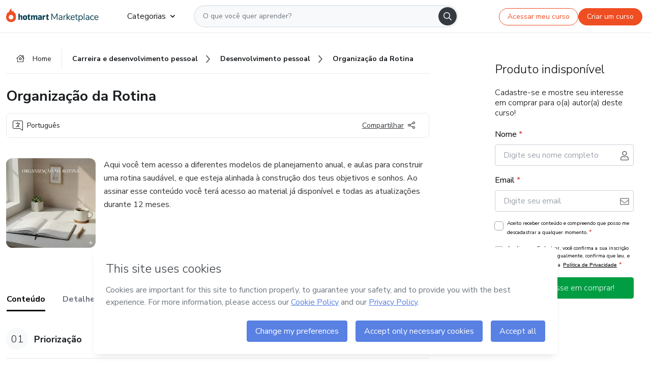

--- FILE ---
content_type: text/html;charset=UTF-8
request_url: https://sso.hotmart.com/signup?variant&noLogo&nofooter&transparent&embed&locale=pt-br&service=https%3A%2F%2Fapp.hotmart.com%2F&isEmbed=true&element=modal&url=https://sso.hotmart.com/signup?variant&noLogo&nofooter&transparent&embed&locale=pt-br&referrer=https://hotmart.com/marketplace/produtos/vida-equilibrada-planner-2-4-video-explicativo/L89038155O
body_size: 21927
content:
<!DOCTYPE html><html id="root" lang="pt-BR">
<head>
    <meta charset="UTF-8"/><meta http-equiv="X-UA-Compatible" content="IE=edge"/><meta name="viewport" content="width=device-width, initial-scale=1, shrink-to-fit=no"/><meta name="_csrf"/><meta name="_csrf_header"
          content="_csrf"/><title>Cadastro - Hotmart</title>

    <link rel="stylesheet" type="text/css" href="/webjars/normalize.css/8.0.1/normalize-112272e51c80ffe5bd01becd2ce7d656.css" /><link rel="stylesheet" type="text/css" href="/webjars/bootstrap/5.2.0/css/bootstrap-grid.min-c7188b04e91a2f04d198acbd020e193d.css" /><link rel="stylesheet" type="text/css" href="/webjars/material-components-web/14.0.0/dist/material-components-web.min-9da9033e8d04504fe54b3dbb1298fd78.css" /><link rel="stylesheet" type="text/css" href="/webjars/mdi__font/6.5.95/css/materialdesignicons.min-39eba25ee130ff95e98b93f32a61fa70.css" /><link rel="stylesheet" type="text/css" href="https://stackpath.bootstrapcdn.com/bootstrap/4.5.0/css/bootstrap.min.css" integrity="sha384-9aIt2nRpC12Uk9gS9baDl411NQApFmC26EwAOH8WgZl5MYYxFfc+NcPb1dKGj7Sk" crossorigin="anonymous"/><link rel="stylesheet" type="text/css" href="https://fonts.googleapis.com/css?family=Nunito+Sans:400,400i,700"/><link rel="stylesheet" type="text/css" href="/themes/custom/css/custom-64662a4b0e736b5f508636d616f5a5a1.css?v=0.11.1"/><link id="favicon" rel="shortcut icon" href="/favicon-transparent-11fb4799192313dd5474a343d9cc0a17.ico" type="image/x-icon"/><script type="text/javascript">
  class ClientInfo {
    #data = null;

    constructor() {
      // Ensures CLIENT_INFO as a singleton.
      if (!window.CLIENT_INFO) this.#fetchData();
    }
    /**
     * @description
     * Fetches client info. 
     * i.e: client IP, region, timezone and so on.
     */
    async #fetchData() {
      try {
        const response = await fetch('https://api-ip.hotmart.com/api/ip/info');

        if (response.status !== 200) throw response.status;

        this.#data = await response.json();
      } catch (error) {
        console.error('[API-IP-HOTMART]', error);
      }
    }

    async #getProperty(name = '') {
      if (this.#data) return this.#data[name];

      await this.#fetchData();
      return this.#data[name];
    }

    getIp() {
      return this.#getProperty('ip');
    }
  }
  // Attaches client location information to the Window object as soon as the client-info fragment is injected.
  window.CLIENT_INFO = new ClientInfo();
</script>
<script type="text/javascript" src="/analytics/analytics-3bdb0c17ce2ae3fce698f60f34cbc64a.js"></script>
    <script type="text/javascript" src="/analytics/analytics-dataLayer-754ae0dd54359dd8b25ccd0f660e69ae.js"></script>
    <script type="text/javascript" src="/utils/fields-90a70bd5e71881f870de5af4bb22077f.js"></script>
    <link rel="canonical" href="https://sso.hotmart.com/signup" /><meta http-equiv="X-UA-Compatible" content="IE=edge"/><meta name="viewport" content="width=device-width, initial-scale=1, shrink-to-fit=no"/></head>

<body class="hot-application dark-mode new-variant embed new-variant--transparent    without-footer"
    >
    <noscript>
  <iframe src="https://www.googletagmanager.com/ns.html?id=GTM-PKWBBW7" height="0" width="0"
    style="display:none;visibility:hidden">
  </iframe>
</noscript>
    
    <script type="text/javascript">
    /*<![CDATA[*/
    var GET_SERVICE_NAME = "Business Workspace"
    var GET_THEME_NAME = "custom"
    var GET_CLIENT_ID = "8cef361b-94f8-4679-bd92-9d1cb496452d"
    var IS_LOCAL = false
    var IS_STAGING = false
    var IS_PRODUCTION = true
    var ENV = "production"
    var RETRIEVE_DEVICE_FINGERPRINT = true
    var IS_PASSWORDLESS = false
    var IS_CLARITY_ENABLED = true
    
    /**
     * Error message mapping configuration for toast error conversion system
     * 
     * @description
     * Maps error keys to message pairs (default/override) used by the toast error
     * conversion system. When a toast error appears, the system matches the
     * 'default' message and replaces it with the 'override' message for field validation.
     * 
     * @example
     * // Toast shows default message: "Authentication failed"
     * // System converts to override: "Please verify your credentials"
     */
    var ERRORS_OVERRIDE = {
        'signup.email.duplicate': {
            default: "Email existente. Identificamos que voc\u00EA j\u00E1 possui uma conta com este email na Hotmart. Recupere sua senha e\/ou fa\u00E7a login.",
            override: "Este e-mail j\u00E1 est\u00E1 associado a uma conta. <a href=\"#\" onclick=\"switchToLogin()\">Clique para entrar na sua conta.<\/a>"
        },
        'login.invalid.credentials': {
            default: "Usu\u00E1rio ou senha inv\u00E1lidos.",
            override: "Email ou senha incorretos. Verifique se digitou tudo corretamente."
        },
        'passwordless.code.invalid': {
            default: "C\u00F3digo inv\u00E1lido",
            override: "C\u00F3digo inv\u00E1lido"
        },
        'passwordless.code.expired': {
            default: "C\u00F3digo expirado",
            override: "C\u00F3digo expirado"
        },
        'passwordless.authentication.failure': {
            default: "As credenciais s\u00E3o rejeitadas\/inv\u00E1lidas e a tentativa de autentica\u00E7\u00E3o falhou.",
            override: "C\u00F3digo inv\u00E1lido"
        }
    }
</script>
<script type="text/javascript">
  const getToggle = async (name) => {
    if (!name || window.ENV === 'production') return;

    TOGGLES = window.TOGGLES || new Map();

    if (TOGGLES.has(name)) return TOGGLES.get(name);

    try {
      const response = await fetch(`/rest/v1/unleash/toggle?toggle=${name}`)

      if (response.status !== 200) return;

      const {value} = await response.json();

      TOGGLES.set(name, !!value);

      return TOGGLES.get(name);
    } catch (error) {
      console.error('TOGGLE', error)
    }
  };
</script>
    <script type="text/javascript">
  /*<![CDATA[*/
  (() => {
    if (typeof window.injectFile === 'function') return;

    window.injectFile = (type, src, id = '') => {
      if (type === 'js') {
        const script = document.createElement('script');
        script.id = id;
        script.src = src;
        script.type = 'text/javascript';
        document.head.appendChild(script);

        return;
      }
      if (type === 'css') {
        const link = document.createElement('link');
        link.id = id;
        link.href = src;
        link.rel = 'stylesheet';
        link.as = 'stylesheet';
        link.type = 'text/css';
        document.head.appendChild(link);
      }
    }
  })();
  /*]]>*/
</script>

  <link id="js-production" rel="preload" as="script" href="/themes/custom/js/custom.bundle.min.js?v=0.11.1" /><script type="text/javascript">
  /*<![CDATA[*/
  (async () => {
    const type = "js";
    const stagingSrc = "\/themes\/custom\/js\/custom.bundle.js?v=0.11.1";
    const productionSrc = "\/themes\/custom\/js\/custom.bundle.min.js?v=0.11.1";
    const TOGGLE_NAME = 'SSO_PRODUCTION_BUNDLE_ACTIVE';
    
    try {
      const toggleValue = await getToggle(TOGGLE_NAME);
      const toggleActive = ENV === 'staging' && toggleValue === true;
      const isProduction = ENV === 'production';
      const src = isProduction || toggleActive ? productionSrc : stagingSrc;
      
      window.injectFile(type, src, `bundle-${type}`);
    } catch (error) {
      console.error('[Load bundle]', error)
    }
  })();
  /*]]>*/
  </script>
<script type="text/javascript" src="/webjars/es5-shim/4.5.9/es5-shim.min-136920ce3d575efb89300c3c277555fb.js"></script>
<script type="text/javascript" src="/webjars/css-vars-ponyfill/2.4.7/dist/css-vars-ponyfill.min-dc852ae58e431362175e9c153084bc4b.js"></script>
<script type="text/javascript" src="/webjars/jquery/3.6.1/jquery.min-00727d1d5d9c90f7de826f1a4a9cc632.js"></script>
<script type="text/javascript" src="/webjars/material-components-web/14.0.0/dist/material-components-web.min-3c99031127092dd1984f2e3aa6aeed8b.js"></script>
<script type="text/javascript" src="/webjars/dompurify/2.4.3/dist/purify.min-64ed1148755a7234aadfe2083c2a730b.js"></script>
<script type="text/javascript" src="//stackpath.bootstrapcdn.com/bootstrap/4.5.0/js/bootstrap.min.js"></script>
<script type="text/javascript" src="https://cdn.jsdelivr.net/npm/jquery-validation@1.17.0/dist/jquery.validate.min.js"></script>


<script type="text/javascript" src="/js/cas-61f5fd5b78d6ef99156138850adf0698.js?v=0.11.1,/js/material.js"></script>
<script type="text/javascript" src="//static.hotmart.com/hot-gdpr/cookieconsent.min.js"></script>

<script>
    if (typeof resourceLoadedSuccessfully === "function") {
        /*<![CDATA[*/
        const isEmbedded = true;
        /*]]>*/
        if (isEmbedded) {
            resourceLoadedSuccessfullyEmbedded();
        } else {
            resourceLoadedSuccessfully();
        }
    }
    cssVars({});

    function resourceLoadedSuccessfullyEmbedded() {
        /* 
        FROM cas-server-support-thymeleaf
        VERSION 6.3.7.4
        NEED TO CHECK DIFF WHEN UPDATING APEREO CAS PLATFORM, REMOVED FOCUS TO AVOID UNWANTED SCROLL
        */
        $(document).ready(function () {
            if (trackGeoLocation) {
                requestGeoPosition();
            }

            preserveAnchorTagOnForm();
            preventFormResubmission();

            let $revealpassword = $('.reveal-password');
            $revealpassword.mouseup(function (ev) {
                $('.pwd').attr('type', 'password');
                $(".reveal-password-icon").removeClass("mdi mdi-eye-off").addClass("mdi mdi-eye");
                ev.preventDefault();
            })

            $revealpassword.mousedown(function (ev) {
                $('.pwd').attr('type', 'text');
                $(".reveal-password-icon").removeClass("mdi mdi-eye").addClass("mdi mdi-eye-off");
                ev.preventDefault();
            });

            if (typeof (jqueryReady) == 'function') {
                jqueryReady();
            }
        });
    }
    
    function redirectToLogin() {
        let destination = "/login";
        let pathname = window.location.pathname;
        if (pathname.indexOf("/oidc/authorize") >= 0) {
            destination = "/oidc/authorize";
        } else if (pathname.indexOf("/oidc/oidcAuthorize") >= 0) {
            destination = "/oidc/oidcAuthorize";
        } else if (pathname.indexOf("/oauth2.0/authorize") >= 0) {
            destination = "/oauth2.0/authorize";
        }
        window.location.href = destination + window.location.search;
    }

    $(document).ready(function () {
        $('.toast').toast({animation: true, delay: 4000});
        $('.toast').toast('show');
    });

    function saveSignupState() {
        const state = {
            referrer: document.referrer,
            url: document.URL,
            isEmbed: window.self !== window.top,
            when: new Date()
        };

        localStorage.setItem("sso.signup.state", JSON.stringify(state));
    }
    
    function saveLoginState() {
        let origin;
        let ssoDomain = document.location.protocol + "//" + document.location.host;
        if (document.referrer && document.referrer.substring(0, ssoDomain.length) !== ssoDomain) {
            origin = document.referrer.split("?")[0];
        }

        /*<![CDATA[*/
        let propertyReferrer = ""
        /*]]>*/
        if(propertyReferrer != '') {
           origin = propertyReferrer;
        }

        let state;
        if (localStorage.getItem("sso.state")) {
            state = JSON.parse(localStorage.getItem("sso.state"));
            state.url = document.URL;
            state.referrer = origin ? origin : state.referrer;
            state.when = new Date();
        } else {
            state = {
                referrer: origin,
                url: document.URL,
                when: new Date()
            };
        }

        localStorage.setItem("sso.state", JSON.stringify(state));
    }

    function getUrlParameter(sUrl, sParam) {
        const sQueryString = sUrl.substring(sUrl.indexOf('?') + 1);
        let sPageURL = sQueryString,
            sURLVariables = sPageURL.split('&'),
            sParameterName,
            i;

        for (i = 0; i < sURLVariables.length; i++) {
            sParameterName = sURLVariables[i].split('=');

            if (sParameterName[0] === sParam) {
                return sParameterName[1] === undefined ? true : decodeURIComponent(sParameterName[1]);
            }
        }
    }

    function resolveRedirectUrl(fallbackUrl) {
        const sState = localStorage.getItem("sso.state");
        if (sState) {
            const state = JSON.parse(sState);
            if (state.referrer) {
                return state.referrer;
            } else {
                const service = getUrlParameter(state.url, "service");
                if (service) {
                    const url = getUrlParameter(service, "redirect_uri");
                    if (url) {
                        return url;
                    }

                    return service;
                }
            }
        }

        return fallbackUrl;
    }

    function loginEvent(url) {
        const transformedUrl = convertToSnakeCase(url.replace(/https_|http_|www_|_com|_br/g,''));
        analyticsEvent(GET_SERVICE_NAME, "Login", "Login", "Login", "login_" + transformedUrl);
    }

    function handleLoginRedirect(element) {
        /*<![CDATA[*/
        const fallbackUrl = "https://www.hotmart.com/pt-BR";
        /*]]>*/

        const url = resolveRedirectUrl(fallbackUrl);
        loginEvent(url)
        element.attr("href", url);
        window.top.location.href = url;
    }

    function togglePassword(button, fieldId) {
        const field = document.getElementById(fieldId);
        button.classList.add("mystyle");
        if (field.type === "password") {
            field.type = "text";
            // TODO replace only svg reference
            button.innerHTML = "<svg class=\"svg-inline--fa fa-eye-slash fa-w-20\" aria-hidden=\"true\" focusable=\"false\" data-prefix=\"far\" data-icon=\"eye-slash\" role=\"img\" xmlns=\"http://www.w3.org/2000/svg\" viewBox=\"0 0 640 512\" data-fa-i2svg=\"\"><path fill=\"currentColor\" d=\"M634 471L36 3.51A16 16 0 0 0 13.51 6l-10 12.49A16 16 0 0 0 6 41l598 467.49a16 16 0 0 0 22.49-2.49l10-12.49A16 16 0 0 0 634 471zM296.79 146.47l134.79 105.38C429.36 191.91 380.48 144 320 144a112.26 112.26 0 0 0-23.21 2.47zm46.42 219.07L208.42 260.16C210.65 320.09 259.53 368 320 368a113 113 0 0 0 23.21-2.46zM320 112c98.65 0 189.09 55 237.93 144a285.53 285.53 0 0 1-44 60.2l37.74 29.5a333.7 333.7 0 0 0 52.9-75.11 32.35 32.35 0 0 0 0-29.19C550.29 135.59 442.93 64 320 64c-36.7 0-71.71 7-104.63 18.81l46.41 36.29c18.94-4.3 38.34-7.1 58.22-7.1zm0 288c-98.65 0-189.08-55-237.93-144a285.47 285.47 0 0 1 44.05-60.19l-37.74-29.5a333.6 333.6 0 0 0-52.89 75.1 32.35 32.35 0 0 0 0 29.19C89.72 376.41 197.08 448 320 448c36.7 0 71.71-7.05 104.63-18.81l-46.41-36.28C359.28 397.2 339.89 400 320 400z\"></path></svg>";
        } else {
            field.type = "password";
            // TODO replace only svg reference
            button.innerHTML = "<svg class=\"svg-inline--fa fa-eye fa-w-18\" aria-hidden=\"true\" focusable=\"false\" data-prefix=\"far\" data-icon=\"eye\" role=\"img\" xmlns=\"http://www.w3.org/2000/svg\" viewBox=\"0 0 576 512\" data-fa-i2svg=\"\"><path fill=\"currentColor\" d=\"M288 144a110.94 110.94 0 0 0-31.24 5 55.4 55.4 0 0 1 7.24 27 56 56 0 0 1-56 56 55.4 55.4 0 0 1-27-7.24A111.71 111.71 0 1 0 288 144zm284.52 97.4C518.29 135.59 410.93 64 288 64S57.68 135.64 3.48 241.41a32.35 32.35 0 0 0 0 29.19C57.71 376.41 165.07 448 288 448s230.32-71.64 284.52-177.41a32.35 32.35 0 0 0 0-29.19zM288 400c-98.65 0-189.09-55-237.93-144C98.91 167 189.34 112 288 112s189.09 55 237.93 144C477.1 345 386.66 400 288 400z\"></path></svg>";
        }
    }

    function clearSessionAndRedirect(redirectUrl) {
        const urlLogin = "https:\/\/sso.hotmart.com\/signup?variant\u0026noLogo\u0026nofooter\u0026transparent\u0026embed\u0026locale=pt-br\u0026service=https%3A%2F%2Fapp.hotmart.com%2F\u0026isEmbed=true\u0026element=modal\u0026url=https:\/\/sso.hotmart.com\/signup?variant\u0026noLogo\u0026nofooter\u0026transparent\u0026embed\u0026locale=pt-br\u0026referrer=https:\/\/hotmart.com\/marketplace\/produtos\/vida-equilibrada-planner-2-4-video-explicativo\/L89038155O";
        const redirect = urlLogin || redirectUrl

        $('body').append('<div id="clearSessionDiv" class="d-none"></div>');
        $('<iframe>', {
            id: 'clearSessionIframe',
            src: location.origin + '/logout',
            onload: function () {
                setTimeout(function () {location.href = redirect;}, 500);
            }
        }).appendTo('#clearSessionDiv');
    }

    const clearUrlParam = (paramName = '') => {
        const url = new URL(window.location.href)
        const urlLogin = "https:\/\/sso.hotmart.com\/signup?variant\u0026noLogo\u0026nofooter\u0026transparent\u0026embed\u0026locale=pt-br\u0026service=https%3A%2F%2Fapp.hotmart.com%2F\u0026isEmbed=true\u0026element=modal\u0026url=https:\/\/sso.hotmart.com\/signup?variant\u0026noLogo\u0026nofooter\u0026transparent\u0026embed\u0026locale=pt-br\u0026referrer=https:\/\/hotmart.com\/marketplace\/produtos\/vida-equilibrada-planner-2-4-video-explicativo\/L89038155O";
        const redirect = urlLogin || url.href
        
        url.searchParams.delete(paramName)
        window.history.replaceState(null, '', url)

        window.location.href = redirect
    }

    const convertToSnakeCase = string => {
        return string.replace(/\W+/g, " ")
            .split(/ |\B(?=[A-Z])/)
            .map(word => word.toLowerCase())
            .join('_');
    }

    const createUUID = () => {
        return 'xxxxxxxx-xxxx-4xxx-yxxx-xxxxxxxxxxxx'.replace(/[xy]/g, c => {
            const r = (Math.random() * 16) | 0;
            const v = c === 'x' ? r : (r & 0x3) | 0x8;
            return v.toString(16);
        });
    }

    // Redirects the user to the correct domain if they are on a surrogate domain
    function redirectIfSurrogate() {
        const currentUrl = new URL(window.location.href);
        
        if (currentUrl.host.includes('-surrogate')) {
            const updatedHost = currentUrl.host.replace('-surrogate', '');
            
            currentUrl.host = updatedHost;
            
            window.location.href = currentUrl.toString();
        }
    }

    redirectIfSurrogate();
    
    scriptRunner = (fn) => {
        document.readyState === 'complete' ? fn() : window.addEventListener('load', fn)
    }
</script>
    <script>
  /*<![CDATA[*/
  var trackGeoLocation = false;
  var googleAnalyticsTrackingId = null;
  /*]]>*/
</script>
    <script type="text/javascript">
        $(document).ready(function () {
            let csrf = $('meta[name="_csrf"]').attr('content');
            let csrfHeader = $('meta[name="_csrf_header"]').attr('content');
            $('form').each(function () {
                $(this).append('<input type="hidden" name="' + csrfHeader + '" value="' + csrf + '"/>');
            });
        });
    </script>
<script type="text/javascript" src="/utils/cookies-6ba433f6da7132f97750cf18e2b4a74e.js"></script>
    <div class="modal fade" id="app-modal" tabindex="-1" role="dialog" aria-labelledby="myModalLabel" aria-hidden="true">
    <div class="modal-dialog modal-dialog-centered" role="document">
      <div class="modal-content">
        <button type="button" id="iconClose" class="close" data-dismiss="modal" aria-label="Close">
          <span aria-hidden="true">&times;</span>
        </button>
        <img loading="lazy" id="modal-image" alt="Icon modal"><div class="modal-header" id="modal-header">
          <h5 class="modal-title text-center" id="modal-title">Título do Modal</h5>
        </div>
        <div class="modal-body" id="modal-body"></div>
        <div class="modal-footer" id="modal-footer">
          <button type="button" id="buttonClose" class="btn modal-btn-close" data-dismiss="modal">Fechar</button>
          <button type="button" class="btn btn-primary modal-btn-action" id="actionButton">Salvar mudanças</button>
        </div>
      </div>
    </div>
  </div>

  
<script type="text/javascript">
  /*<![CDATA[*/
    const title = "Os Cookies est\u00E3o desativados";
    const body = "Os Cookies do seu navegador est\u00E3o desativados. Ative-os para acesar a plataforma. <a href=\"https:\/\/help.hotmart.com\/pt-BR\/article\/como-permitir-cookies-no-seu-navegador\/17198106086285\" class=\"font-weight-bold modal__link\" target=\"_blank\">Saiba mais<\/a>";
    const textActionButton = "Tentar novamente";
  /*]]>*/

  window.addEventListener('load', () => {
    if (!navigator.cookieEnabled) {
      const modal = new window.Modal();
      modal.show({
        title,
        body,
        textActionButton,
        hideCloseButton: true,
        hideCloseIcon: true,
        disableBackdrop: true,
        actionCallback: () => {
          window.location.reload();
        }
      });
    }
  })
  </script>
<main role="main" class="hot-login">
        <div id="loader" class="loader">
            <span class="spinner-border" role="status" aria-hidden="true"></span>
        </div>

        <div class="hot-authentication">
            <div id="authentication-wrapper" class="authentication-sidebar">
                <header id="login-custom-header" class="login-custom-header hidden">
        <hc-h id="header-title"size="small">Logo</hc-h>
    <img id="login-custom-header-logo" class="login-custom-header-logo hidden"><hc-button 
        id="help-button" class="hidden" variation="secondary" context="neutral" size="small"
        href="https://help.hotmart.com/pt-br/article/39413024793613/" target="_blank">
            <i slot="icon" class="fa-light fa-pen">
                <svg xmlns="http://www.w3.org/2000/svg" viewBox="0 0 512 512" class="circle-question" fill="#707780" width="14px"><!--!Font Awesome Free v7.0.1 by @fontawesome - https://fontawesome.com License - https://fontawesome.com/license/free Copyright 2025 Fonticons, Inc.--><path d="M464 256a208 208 0 1 0 -416 0 208 208 0 1 0 416 0zM0 256a256 256 0 1 1 512 0 256 256 0 1 1 -512 0zm256-80c-17.7 0-32 14.3-32 32 0 13.3-10.7 24-24 24s-24-10.7-24-24c0-44.2 35.8-80 80-80s80 35.8 80 80c0 47.2-36 67.2-56 74.5l0 3.8c0 13.3-10.7 24-24 24s-24-10.7-24-24l0-8.1c0-20.5 14.8-35.2 30.1-40.2 6.4-2.1 13.2-5.5 18.2-10.3 4.3-4.2 7.7-10 7.7-19.6 0-17.7-14.3-32-32-32zM224 368a32 32 0 1 1 64 0 32 32 0 1 1 -64 0z"/></svg>
            </i>
            <slot>Ajuda</slot>
        </hc-button>
</header>
                <div id="wrapper-card" class="authentication authentication-wrapper d-flex flex-column ">
                        <div class="authentication__main-content authentication-sidebar-content d-flex flex-column justify-content-end h-100 justify-content-center">
                            <div class="d-flex w-100 align-items-center justify-content-center login-title">
                                <hc-p id="brand-name"></hc-p>
                                <img id="brand-logo" class="brand-logo hidden" alt="Logo"></div>
                            <hc-h id="screen-title" class="page-title" size="small" strong>Criar conta</hc-h>
        <hc-p size="micro" id="signup">
            <span>Cadastro rápido, seguro e do seu jeito.</span>
        </hc-p>
        <form class="signup-form d-flex flex-column h-100" method="post" id="fm2" autocomplete="off">
            <div id="social-login-custom">
  <script type="text/javascript" defer>
    const signUpProvider = "1";
    const signUpProviderOk = "0";
    const signUpUserProfile = "SELLER";
    const signUpUrl = "\/signup?service=https%3A%2F%2Fapp.hotmart.com%2F";
    const isTemplateHotmartApp = GET_THEME_NAME === 'hotmart-app';

    function redirect(button) {
      const href = button?.getAttribute('data-href');
      const url = new URL(href, window.location.origin);
      const serviceEncoded = url.searchParams.get('service');

      if (window.RETRIEVE_DEVICE_FINGERPRINT && window.DEVICE_FINGERPRINT && serviceEncoded) {
        const serviceUrl = new URL(serviceEncoded);
        const did = window.DEVICE_FINGERPRINT;
        serviceUrl.searchParams.append('did', did);
        url.searchParams.set('service', serviceUrl.toString());
      }
      
      window.top.location.href = url.toString();
    }

    function showAgreeErrorToast() {
      const toastElement = document.getElementById('toast-error-agree')
      toastElement?.classList.remove('d-none');
      $('.toast').toast({ animation: true, delay: 4000 });
      $('.toast').toast('show');
    }

    function updateUrlWithParams(baseLocation, providerSelected) {
      const agreeCheckBox = document.getElementById('agreeCheckBox');
      const seller = document.getElementById('seller');
      const buyer = document.getElementById('buyer');

      let location = `${baseLocation}&providerSelected=${providerSelected}`;

      if (!agreeCheckBox?.checked) {
        location += '&agreeCheckBoxUnChecked=1';
      } else if (seller?.checked) {
        location += '&userProfile=SELLER';
      } else if (buyer?.checked || isTemplateHotmartApp) {
        location += '&userProfile=BUYER';
      }

      return location;
    }

    function validAgreeCheckBox() {
      const agreeCheckBox = document.getElementById('agreeCheckBox');
      return agreeCheckBox?.checked
    }

    function handleSignUpProvider(button) {
      const providerSelected = button.getAttribute("providerSelected");
      const providerInput = document.getElementById('providerSelected');
      let location = button.getAttribute('data-href');

      if (signUpProvider === '1' && signUpProviderOk === '0') {
        if (providerInput && providerSelected) {
          providerInput.value = providerSelected;
          location = updateUrlWithParams(signUpUrl, providerSelected);
        }
        syncAgreeCheckBoxState();
      }

      if (validAgreeCheckBox()) {
        window.top.location.href = location;
      } else {
        showAgreeErrorToast()
      }
    }

    function syncAgreeCheckBoxState() {
      const url = new URL(window.location.href);
      const agreeCheckBox = document.getElementById('agreeCheckBox');

      if (agreeCheckBox.checked) {
        url.searchParams.delete('agreeCheckBoxUnChecked');
        window.history.replaceState(null, '', url);
      }
    }

    function modalSignupApple(button) {
      if (!window.Modal) return;

      const modal = new window.Modal();
      const title = "Compartilhe seu email e melhore sua experi\u00EAncia";
      const body = "<p>Ao usar Apple para seu cadastro, voc\u00EA pode <strong>compartilhar<\/strong> ou <strong>ocultar<\/strong> seu email.<\/p><p>Se voc\u00EA optar por <strong>ocultar seu email<\/strong>, <strong>n\u00E3o conseguiremos identificar sua conta<\/strong> e direcionar as compras Hotmart para ela.<\/p><p>Sugerimos que selecione a op\u00E7\u00E3o <strong>Compartilhar Meu Email<\/strong> para uma melhor experi\u00EAncia com nossos produtos.<\/p>";
      const textButtonAction = "Ir para cadastro Apple";
      const textCloseButton = "Fechar";

      if (validAgreeCheckBox()) {
        modal.show({
          title: title,
          body: body,
          textActionButton: textButtonAction,
          textCloseButton: textCloseButton,
          image: 'themes/hotmart/images/modal-signup-apple.svg',
          disableBackdrop: true,
          actionCallback: () => {
            modal.hide();
            handleSignUpProvider(button);
          }
        });
      } else {
        showAgreeErrorToast()
      }
    }

    if (signUpProviderOk === '1') {
      const idProviderButton = 'providerButton_' + document.getElementById('providerSelected').value;
      const providerButton = document.getElementById(idProviderButton);

      if (providerButton) {
        analyticsEvent(GET_SERVICE_NAME, 'CreateYourAccount', 'CreateAnAccount', signUpUserProfile);
        redirect(providerButton);
      }
    }
  </script>

  <style>
    .sso-providers__button {
      flex: 1;
      font-size: 16px;
      width: 100%;
      font-weight: 400;
      height: 44px;
      border: 1px solid #D9D9D9;
      border-radius: 5px;
      background-color: transparent;
      margin-bottom: 10px;
    }

    .sso-providers__button__icon {
      font-size: 16px;
    }

    body.hot-application .sso-providers__button svg {
      fill: #000;
    }

    body.new-variant--light .sso-providers__button svg {
      fill: #fff;
    }

    body.new-variant--dark .sso-providers__button svg {
      fill: #000;
    }

    body.new-variant:not(.new-variant--light):not(.new-variant--dark) .sso-providers__button svg {
      fill: #000;
    }

    .sso_providers__button__dark {
      border: 0.87px solid #000;
    }

    .sso-providers__button__text {
      margin-left: 10px;
    }

    body.new-variant--dark span {
      color: #000 !important;
    }

    /* LIGHT/DARK MODE TEMPLATE CUSTOM */
    .dark-mode span {
      color: #fff !important;
    }

    .dark-mode .icon-white path {
      fill: #fff;
    }

    .divider-line {
      border-bottom: 1px solid #D9D9D9;
      margin: 10px 0;
      flex-basis: 45%;
    }

    .divider-container {
      display: flex;
      justify-content: center;
      column-gap: 5%;
      margin-bottom: var(--spacer-3);
    }

    .top-variant {
      margin-bottom: var(--spacer-4);
    }
  </style>
    <!-- SSO providers divider --><div role="alert" id="toast-error-agree" class="toast d-none" aria-live="assertive" aria-atomic="true">
    <div class="toast-body">
      <p class="mb-0">Aceite os Termos de Uso da Hotmart para continuar</p>
    </div>
  </div>
  <!-- Signin/up google --><div class="sso_providers">
    <!-- Render Google button first --><button track-event type="button"
          id="providerButton_google2" providerSelected="google2" class="sso-providers__button"
          onclick="handleSignUpProvider(this)" data-href="clientredirect?client_name=Google&amp;service=https%3A%2F%2Fapp.hotmart.com%2F&amp;locale=pt-br">

          <svg xmlns="http://www.w3.org/2000/svg" width="16" class="sso-providers__button__icon svg-inline--fa"
            viewBox="-3 0 262 262" preserveAspectRatio="xMidYMid">
            <path
              d="M255.878 133.451c0-10.734-.871-18.567-2.756-26.69H130.55v48.448h71.947c-1.45 12.04-9.283 30.172-26.69 42.356l-.244 1.622 38.755 30.023 2.685.268c24.659-22.774 38.875-56.282 38.875-96.027"
              fill="#4285F4" /><path
              d="M130.55 261.1c35.248 0 64.839-11.605 86.453-31.622l-41.196-31.913c-11.024 7.688-25.82 13.055-45.257 13.055-34.523 0-63.824-22.773-74.269-54.25l-1.531.13-40.298 31.187-.527 1.465C35.393 231.798 79.49 261.1 130.55 261.1"
              fill="#34A853" /><path
              d="M56.281 156.37c-2.756-8.123-4.351-16.827-4.351-25.82 0-8.994 1.595-17.697 4.206-25.82l-.073-1.73L15.26 71.312l-1.335.635C5.077 89.644 0 109.517 0 130.55s5.077 40.905 13.925 58.602l42.356-32.782"
              fill="#FBBC05" /><path
              d="M130.55 50.479c24.514 0 41.05 10.589 50.479 19.438l36.844-35.974C195.245 12.91 165.798 0 130.55 0 79.49 0 35.393 29.301 13.925 71.947l42.211 32.783c10.59-31.477 39.891-54.251 74.414-54.251"
              fill="#EB4335" /></svg>
          <span class="sso-providers__button__text">Entrar com Google</span>
        </button>
      <!-- Signin/up apple --><!-- Render Apple button second --><button track-event type="button"
          id="providerButton_apple" providerSelected="apple" class="sso-providers__button"
          onclick="modalSignupApple(this)" data-href="clientredirect?client_name=Apple&amp;service=https%3A%2F%2Fapp.hotmart.com%2F&amp;locale=pt-br">

          <svg xmlns="http://www.w3.org/2000/svg" width="16"
            class="sso-providers__button__icon icon-white svg-inline--fa" viewBox="0 0 17 21" fill="none">
            <path
              d="M14.2182 10.6686C14.2093 9.01443 14.9501 7.76593 16.4496 6.84646C15.6106 5.63402 14.3432 4.96695 12.6696 4.83624C11.0853 4.71004 9.35373 5.76923 8.72001 5.76923C8.05059 5.76923 6.51537 4.88131 5.31041 4.88131C2.82016 4.92188 0.173706 6.88702 0.173706 10.8849C0.173706 12.0658 0.387921 13.2858 0.816352 14.5448C1.38759 16.1989 3.44942 20.2554 5.6005 20.1878C6.72513 20.1608 7.51951 19.381 8.98331 19.381C10.4025 19.381 11.1389 20.1878 12.3929 20.1878C14.5618 20.1563 16.4273 16.4694 16.9718 14.8107C14.062 13.427 14.2182 10.7542 14.2182 10.6686ZM11.6922 3.26773C12.9106 1.80739 12.799 0.477765 12.7633 0C11.6878 0.063101 10.4427 0.739183 9.73307 1.57302C8.95208 2.46545 8.4924 3.56971 8.59059 4.8137C9.75538 4.90385 10.8175 4.29988 11.6922 3.26773Z" /></svg>
          <span class="sso-providers__button__text">Entrar com Apple</span>
        </button>
      <input type="hidden" id="providerSelected" name="providerSelected"
      value="SELLER" /></div>

  <div id="sso-providers-divider">
    <div>
      <div class="divider-container">
        <div class="divider-line"></div>
          <span class="text-muted">ou</span>
        <div class="divider-line"></div>
      </div>
    </div>
  </div>
  </div>
<div class="flex-grow-1 d-flex flex-column align-items-center">
                    <hc-form-field>
                        <label class="auth__profile-text" for="name">Nome</label>
                        <input id="name"
                            tabindex="1"
                            type="text"
                            placeholder="Seu nome completo" name="name" value=""
                        /></hc-form-field> 

                    <hc-form-field>
                        <label slot="label" for="username">Email</label>
                        <input id="username"
                            tabindex="2"
                            type="text"
                            placeholder="Seu email" name="username" value=""
                        /></hc-form-field> 

                <hc-form-field icon-position="end">
                    <label slot="label" for="password">Senha</label>
                    <input id="password"
                        type="password"
                        name="password"
                        tabindex="3"
                        maxlength="20"
                        placeholder="Digite a senha desejada" value=""
                    /><span class="js-show-password">
                        <button type="button" class="hot-btn--link mb-2" onclick="togglePassword(this, 'password')">
                            <svg class="svg-inline--fa fa-eye fa-w-18" aria-hidden="true" focusable="false" data-prefix="far" data-icon="eye" role="img" xmlns="http://www.w3.org/2000/svg" viewBox="0 0 576 512" data-fa-i2svg=""><path fill="currentColor" d="M288 144a110.94 110.94 0 0 0-31.24 5 55.4 55.4 0 0 1 7.24 27 56 56 0 0 1-56 56 55.4 55.4 0 0 1-27-7.24A111.71 111.71 0 1 0 288 144zm284.52 97.4C518.29 135.59 410.93 64 288 64S57.68 135.64 3.48 241.41a32.35 32.35 0 0 0 0 29.19C57.71 376.41 165.07 448 288 448s230.32-71.64 284.52-177.41a32.35 32.35 0 0 0 0-29.19zM288 400c-98.65 0-189.09-55-237.93-144C98.91 167 189.34 112 288 112s189.09 55 237.93 144C477.1 345 386.66 400 288 400z"></path></svg>
                        </button>
                    </span>
                </hc-form-field>

                <hc-form-field icon-position="end">
                    <label slot="label" for="passwordConfirmation">Confirmar senha</label>
                    <input id="passwordConfirmation"
                        type="password"
                        name="passwordConfirmation"
                        tabindex="4"
                        maxlength="20"
                        placeholder="Digite a senha novamente" value=""
                    /><span class="js-show-password">
                        <button type="button" class="hot-btn--link mb-2" onclick="togglePassword(this, 'passwordConfirmation')">
                            <svg class="svg-inline--fa fa-eye fa-w-18" aria-hidden="true" focusable="false" data-prefix="far" data-icon="eye" role="img" xmlns="http://www.w3.org/2000/svg" viewBox="0 0 576 512" data-fa-i2svg=""><path fill="currentColor" d="M288 144a110.94 110.94 0 0 0-31.24 5 55.4 55.4 0 0 1 7.24 27 56 56 0 0 1-56 56 55.4 55.4 0 0 1-27-7.24A111.71 111.71 0 1 0 288 144zm284.52 97.4C518.29 135.59 410.93 64 288 64S57.68 135.64 3.48 241.41a32.35 32.35 0 0 0 0 29.19C57.71 376.41 165.07 448 288 448s230.32-71.64 284.52-177.41a32.35 32.35 0 0 0 0-29.19zM288 400c-98.65 0-189.09-55-237.93-144C98.91 167 189.34 112 288 112s189.09 55 237.93 144C477.1 345 386.66 400 288 400z"></path></svg>
                        </button>
                    </span>
                </hc-form-field>

                <hc-p size="nano">
                    <span>A senha deve conter: mais de 7 caracteres, letras e números</span>
                </hc-p>

                <div id="userProfileOptions" class="hidden">
                    <p class="auth__profile-text mb-2">O que você busca na Hotmart?</p>
        
                    <div class="auth__profile-box mb-4 d-flex flex-wrap">
                      <input tabindex="5" id="seller" class="auth__profile-input d-none" type="radio" name="profile" value="SELLER" checked="checked"><label class="auth__profile-label p-3 flex-grow-1 m-0 w-50 text-center position-relative text-capitalize"
                             for="seller">Vender Produtos</label>
                      <input tabindex="6" id="buyer" class="auth__profile-input d-none" type="radio" name="profile" value="BUYER"><label class="auth__profile-label p-3 flex-grow-1 m-0 w-50 text-center position-relative text-capitalize"
                             for="buyer">Comprar Produtos</label>
                    </div>
                </div>

                <input id="sparkleSignupProfile" type="hidden" name="profile" value="" style="display: none;"/><div class="hot-custom-control hot-custom-checkbox text-left mb-3 mt-4">
                    <input track-event tabindex="7" name="agreementAccepted" type="checkbox" class="hot-custom-control__input" id="agreeCheckBox" value="true"><input type="hidden" name="_agreementAccepted" value="on"/><label class="hot-custom-control__label" for="agreeCheckBox">
                      <hc-p size="micro">Estou ciente e concordo com o <a href="https://www.hotmart.com/tos" class="showcase-link" target="_blank">Termos de Uso</a> e com a <a href="https://www.hotmart.com/pp" class="showcase-link" target="_blank">Políticas</a> da Hotmart.</hc-p>
                    </label>
                  </div>
       
                    <button class="hot-btn hot-btn--custom-brand auth-login w-100 mb-4 p-btn auth-line-height auth-border-radius"
                    track-event
                    data-test-id="signup-submit"
                    name="submit"
                    accesskey="l"
                    tabindex="7"
                    type="submit"
                    id="signup-submit">
                        <span id="text-btn-register">Cadastre-se agora</span>
                        <span id="spinner" class="spinner-border spinner-border-sm" role="status" aria-hidden="true"></span>
                    </button>
                    
                    <div class="d-flex justify-content-center no-footer">
                        <span>Já tem uma conta?</span>
                        <a class="ml-1"
                            track-event
                            id="already-have-account"
                            onclick="analyticsEvent(GET_SERVICE_NAME, 'CreateYourAccount', 'AlreadyHaveAnAccount', 'AlreadyHaveAnAccount')"
                            target="_top"
                            href="/login?variant&amp;noLogo&amp;nofooter&amp;transparent&amp;embed&amp;locale=pt-br&amp;service=https%3A%2F%2Fapp.hotmart.com%2F&amp;isEmbed=true&amp;element=modal&amp;url=https://sso.hotmart.com/signup?variant&amp;noLogo&amp;nofooter&amp;transparent&amp;embed&amp;locale=pt-br&amp;referrer=https://hotmart.com/marketplace/produtos/vida-equilibrada-planner-2-4-video-explicativo/L89038155O">
                             <span>Acesse aqui</span>
                         </a>
                    </div>

                    <div id="powered-by" class="d-flex justify-content-center align-items-center login-powered-by">
  <p class="mb-0 mr-2 mt-1">
    Powered by
  </p>
  <img id="powered-by-image" src="themes/custom/images/hot-logo-dark.svg" alt="Powered by Hotmart"/></div>

                    <input type="hidden" name="embedFlow" id="embedFlow" value="true"/><input type="hidden" name="execution" value="[base64]"/><input type="hidden" name="_eventId" value="submit"/><input type="hidden" name="geolocation"/></div>
        </form>
        <script type="text/javascript">
    function sanitizeHTML (value) {
        return DOMPurify.sanitize(value, { ALLOWED_TAGS: ['#text'] })
    }

    function switchToLogin() {
        const currentUrl = new URL(window.location.href);
        window.location.href = '/login' + currentUrl.search;
    }

    function signupRolePerService() {
        /*<![CDATA[*/
        const signupRoleDefaultValue = "";
        /*]]>*/
        const userProfileOptions = document.getElementById('userProfileOptions');
        const sparkleSignupProfile = document.getElementById('sparkleSignupProfile');
        const sellerCheckbox = document.getElementById('seller');
        const buyerCheckbox = document.getElementById('buyer');

        const normalizedValue = signupRoleDefaultValue.trim().toUpperCase();

        if (!normalizedValue || normalizedValue === '') {
            userProfileOptions.classList.remove('hidden');
            if (sparkleSignupProfile) {
                sparkleSignupProfile.style.display = 'none';
            }
        } else {
            userProfileOptions.classList.add('hidden');

            if (sellerCheckbox) sellerCheckbox.checked = false;
            if (buyerCheckbox) buyerCheckbox.checked = false;

            if (sparkleSignupProfile) {
                sparkleSignupProfile.value = normalizedValue;
                sparkleSignupProfile.style.display = 'block';
            }
        }
    }
    
    /*<![CDATA[*/
    $(document).ready(function () {
      const userUuid = window.SSO_USER ? window.SSO_USER?.get('uuid') : null;

      $("#spinner").hide()
      
      signupRolePerService()
      
      document.getElementById('fm2').addEventListener("submit", (e) => {
        const formData = new FormData(e.target)
        const formProps = Object.fromEntries(formData)
        const newValueName = sanitizeHTML(formProps.name)
        const newValueUsername = sanitizeHTML(formProps.username)
        
        document.getElementById('name').value = newValueName
        document.getElementById('username').value = newValueUsername
      })
      
      
      $('.auth__profile-input').change(function(){
          const selectedRadio = $(this).val().toLowerCase();
          $('.agreement-inner').hide();
          $('.agreement-inner.inner-' + selectedRadio).show();
      });

      $.validator.addMethod("password",function(value,element){
          return this.optional(element) || /^((?=.*\d)(?=.*[a-zA-Z])\S{7,20})$/g.test(value);
      },"No m\u00EDnimo 7 caracteres, com ao menos uma letra e um n\u00FAmero.");

      $("#fm2").validate({
              rules: {
                  name: {
                      required: true,
                  },
                  username: {
                      required: true,
                      email: true
                  },
                  password: {
                      required: true,
                      password: true,
                  },
                  passwordConfirmation: {
                      required: true,
                      password: true,
                  },
                  agreementAccepted: {
                    required: true
                  }
              },
              errorClass: 'invalid-feedback',

              onkeyup: function(element, event) {
                  this.element(element);
              },
              invalidHandler: function() {
                  $("#spinner").hide()
                  $(":submit").attr("disabled", false);
              },
              highlight: function(element) {
                  $(element).closest('input').addClass('is-invalid');
              },
              unhighlight: function(element) {
                  $(element).closest('input').removeClass('is-invalid');
              },
              submitHandler: function() {
                  $("#text-btn-register").hide()
                  $("#spinner").show()
                  $(":submit").attr("disabled", true);
                  if(hasFieldValue('#name') &&
                    isValidEmail('#username') &&
                    isValidPassword('#password') &&
                    isValidPassword('#passwordConfirmation') &&
                    isRadioSelected('.auth__profile-input') &&
                    isFieldChecked('#agreeCheckBox')) {
                      saveSignupState();
                  }
                  // TODO: remover evento após rollout do signup code
                  analyticsEvent(GET_SERVICE_NAME, 'CreateYourAccount', 'CreateAnAccount', $("input[type='radio']:checked").val(), convertToSnakeCase(`signup${GET_SERVICE_NAME}`));

                  analyticsEventV2(
                    GET_SERVICE_NAME,
                    'signup_form_submit',
                    {
                        cm_signup_form_submit: 1,
                        signup_uuid: userUuid,
                        email: $('#username').val()
                    }
                  );

                  return true;
              },
              /*<![CDATA[*/
              messages: {
                  name: {
                      required: "Nome completo \u00E9 obrigat\u00F3rio"
                  },
                  username: {
                      required: "Email \u00E9 obrigat\u00F3rio",
                      email: "Digite um endere\u00E7o de email v\u00E1lido"
                  },
                  password: {
                      required: "Senha \u00E9 obrigat\u00F3ria",
                  },
                  passwordConfirmation: {
                      required: "Senha \u00E9 obrigat\u00F3ria",
                  },
                  agreementAccepted: {
                    required: "Aceite os Termos de Uso da Hotmart para continuar"
                  }
              }
          });
          /*]]>*/

        analyticsPageViews(
            GET_SERVICE_NAME,
            "Sign Up",
            "Create Your Account",
            GET_THEME_NAME,
            {
                signup_uuid: userUuid,
                cm_signup_page: 1
            }
        )
  });
</script>
        <script type="text/javascript">

  (async () => {
    const ssoProd = 'sso.hotmart.com';
    const ssoStg = 'sso.buildstaging.com';
    const isLocal = window.location.host !== ssoProd && window.location.host !== ssoStg;
    
    const urlTrackingStg = 'https://tracking-api.buildstaging.com';
    const urlTrackingProd = 'https://tracking-api.hotmart.com';
    
    const trackingApi = window.location.host === ssoProd ? urlTrackingProd : urlTrackingStg;
    
    sendDatahub = async (data) => {
      try {
        if (isLocal) {
          localStorage.setItem(`hot-sso:event${Date.now()}`, JSON.stringify(data));
          return;
        }
        const response = await fetch(`${trackingApi}/rest/track/event/json`, {
          method: 'POST',
          body: JSON.stringify(data)
        })
        return response;
      } catch (error) {
        console.error('[HOT-SSO-datahub-track]', error);
      }
    };
  })();
</script>

  <script type="text/javascript">
    const uuid = createUUID();
    
    const WAF_STATUS = { 
      LOADING: 'LOADING',
      SUCCESS: 'SUCCESS',
      ERROR: 'ERROR',
      INITIAL: 'INITIAL'
    };

    const WAF = {
      status: WAF_STATUS.INITIAL
    }

    const buildObjDatahub = async (token, error) => {
      const obj = {
        system: 'hot_sso',
        entity: 'bot_control',
        action: 'client_audit',
        event_version: '1.1',
        data_version: '2.0',
        type: 'hot_sso-bot_control-client_audit',
        event: {
          uuid: uuid,
          token: token || '',
          url: window.location.href,
          userAgent: window.navigator.userAgent,
          template: GET_THEME_NAME,
          serviceName: GET_SERVICE_NAME,
          clientId: GET_CLIENT_ID,
          error: {
            columnNumber: error?.columnNumber || null,
            lineNumber: error?.lineNumber || null,
            fileName: error?.fileName || '',
            message: error?.message || '',
            stack: error?.stack || '',
          },
          status: error ? 'ERROR' : 'SUCCESS'
        }
      }
      await sendDatahub(obj);
    }

    const wafScriptHandler = () => {
      buildObjDatahub(false, { message: 'AWS Waf Script is not Loaded' });
    }

    const sendEventBackend = (token, error) => {
      setCookie('SSO_WAF_EVENT_TOKEN', !!token, 1);
      setCookie('SSO_WAF_EVENT_ID', uuid, 1);
      setCookie('SSO_WAF_EVENT_ORIGIN', window.location.href, 1);
      setCookie('SSO_WAF_EVENT_ERROR', error?.replaceAll(' ', '_') || '', 1);
    }
    
    const handleWafBotControl = async () => {
      return new Promise(async (resolve, reject) => {
        if(WAF.status !== WAF_STATUS.INITIAL) {
          return resolve();
        }
        
        WAF.status = WAF_STATUS.LOADING;
        
        if (!window.AwsWafIntegration) {
          const error = { message: 'AwsWafIntegration is not defined' };
          WAF.status = WAF_STATUS.ERROR;
          
          sendEventBackend(false, error.message);
          await buildObjDatahub(false, error);
          return resolve();
        }
        
        try {
          const token = await AwsWafIntegration.getToken();
          if (!token) {
            throw new Error('WAF token not found');
          }
          
          WAF.status = WAF_STATUS.SUCCESS;
          
          sendEventBackend(token);
          await buildObjDatahub(token, false);
          
        } catch (error) {
          WAF.status = WAF_STATUS.ERROR;
          
          sendEventBackend(false, error?.message);
          await buildObjDatahub(false, error);
        } finally {
          resolve();
        }
      });
    };
  </script>

  <script type="text/javascript"
    onerror="wafScriptHandler()"
    src="https://66e489b29fed.edge.sdk.awswaf.com/66e489b29fed/ce32c50e9b85/challenge.js">
  </script>
</div>

                        <footer id="wrapper-footer" class="login-footer">
                            <a class="w-30" href="https://help.hotmart.com/pt-br/article/39413024793613/">Suporte</a> —
                            <a class="w-30" href="https://hotmart.com/en/legal/terms-of-use">Termos de Uso</a> —
                            <a class="w-30" href="https://hotmart.com/en/legal/data-privacy-policy">Política de Privacidade</a>
                        </footer>
                </div>
                <footer id="login-custom-footer" class="login-custom-footer hidden">
    <hc-p id="login-footer-copyright"></hc-p>
</footer>
            </div>
            <div class="authentication-bg">
                <div id="brand-background" class="brand-background default"></div>
                <div class="hide-variant authentication-text-container">
                    <a href="https://hotmart.com">
                        <img class="hotmart-logo" src="/themes/custom/images/hot-logo.svg" alt="Hotmart logo" id="brand-logo"></a>
                    <img src="themes/custom/images/fire.jpg" alt="Hotmart logo"><div class="authentication-text">Nunca foi tão fácil transformar o que você sabe em um negócio digital.</div>
        <div class="authentication-sub-text">Vamos te ajudar desde os primeiros passos.<br>Cadastre-se grátis.</div>
    </div>
                <div class="hide-variant hotmart-logo-bg"></div>
            </div>
        </div>
        </main>
</body>
</html>
